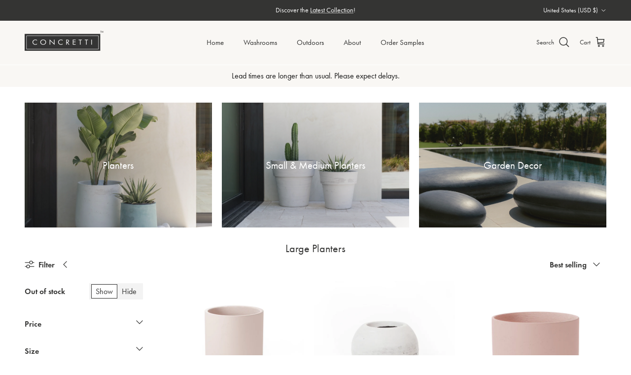

--- FILE ---
content_type: text/css
request_url: https://concrettidesigns.com/cdn/shop/t/30/assets/swatches.css?v=125287733038122913571758608708
body_size: -154
content:
@charset "UTF-8";
[data-swatch="licorice"] { --swatch-background-image: url(//concrettidesigns.com/cdn/shop/files/licorice_128x128_crop_center.png?v=11159185409083903756) }[data-swatch="stone"] { --swatch-background-image: url(//concrettidesigns.com/cdn/shop/files/stone_128x128_crop_center.png?v=9120612931377787094) }[data-swatch="platinum"] { --swatch-background-image: url(//concrettidesigns.com/cdn/shop/files/platinum_128x128_crop_center.png?v=4348260447226186401) }[data-swatch="white"] { --swatch-background-image: url(//concrettidesigns.com/cdn/shop/files/white_128x128_crop_center.png?v=16002637555550943399) }[data-swatch="nude"] { --swatch-background-image: url(//concrettidesigns.com/cdn/shop/files/nude_128x128_crop_center.png?v=17311156646145552985) }[data-swatch="blush"] { --swatch-background-image: url(//concrettidesigns.com/cdn/shop/files/blush_128x128_crop_center.png?v=14602911232695825578) }[data-swatch="terra cotta"] { --swatch-background-image: url(//concrettidesigns.com/cdn/shop/files/terra-cotta-new_128x128_crop_center.png?v=2373876839429164574) }[data-swatch="tangerine"] { --swatch-background-image: url(//concrettidesigns.com/cdn/shop/files/tangerine_128x128_crop_center.png?v=7221925688739711929) }[data-swatch="mustard"] { --swatch-background-image: url(//concrettidesigns.com/cdn/shop/files/mustard_128x128_crop_center.png?v=2160090298915592772) }[data-swatch="peach"] { --swatch-background-image: url(//concrettidesigns.com/cdn/shop/files/peach_128x128_crop_center.png?v=4143898860110949929) }[data-swatch="pistachio"] { --swatch-background-image: url(//concrettidesigns.com/cdn/shop/files/pistachio_128x128_crop_center.png?v=3065867370620696366) }[data-swatch="kale"] { --swatch-background-image: url(//concrettidesigns.com/cdn/shop/files/kale_128x128_crop_center.png?v=4976780407246835631) }[data-swatch="turquoise"] { --swatch-background-image: url(//concrettidesigns.com/cdn/shop/files/turquoise_128x128_crop_center.png?v=10127419776597061132) }[data-swatch="dark blue"] { --swatch-background-image: url(//concrettidesigns.com/cdn/shop/files/dark-blue_128x128_crop_center.png?v=11694491198904145794) }[data-swatch="light blue"] { --swatch-background-image: url(//concrettidesigns.com/cdn/shop/files/light-blue_128x128_crop_center.png?v=4218445068617488299) }[data-swatch="lavender"] { --swatch-background-image: url(//concrettidesigns.com/cdn/shop/files/lavender-new_128x128_crop_center.png?v=9162932756144808872) }[data-swatch="eggplant"] { --swatch-background-image: url(//concrettidesigns.com/cdn/shop/files/eggplant-new_128x128_crop_center.png?v=8461267932275613784) }[data-swatch="black"] { --swatch-background-image: url(//concrettidesigns.com/cdn/shop/files/black_128x128_crop_center.png?v=8343430133937260451) }[data-swatch="gold"] { --swatch-background-image: url(//concrettidesigns.com/cdn/shop/files/gold_128x128_crop_center.png?v=15644018294989626049) }[data-swatch="antique"] { --swatch-background-image: url(//concrettidesigns.com/cdn/shop/files/antique_128x128_crop_center.png?v=4118027474570387126) }[data-swatch="silver"] { --swatch-background-image: url(//concrettidesigns.com/cdn/shop/files/silver_128x128_crop_center.png?v=362050141419202750) }[data-swatch="brushed silver"] { --swatch-background-image: url(//concrettidesigns.com/cdn/shop/files/brushed-silver_128x128_crop_center.png?v=7757157201352519421) }[data-swatch="latte"] { --swatch-background-image: url(//concrettidesigns.com/cdn/shop/files/latte_128x128_crop_center.png?v=4600386727801118520) }[data-swatch="all colors"] { --swatch-background-image: url(//concrettidesigns.com/cdn/shop/files/all-colors_128x128_crop_center.png?v=3144273441776029779) }
